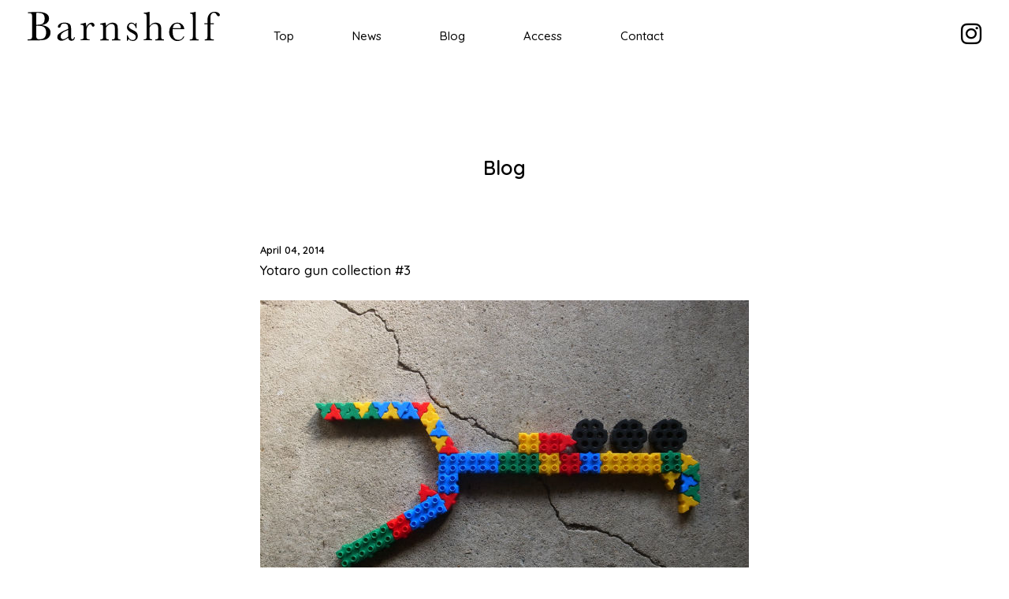

--- FILE ---
content_type: text/html; charset=UTF-8
request_url: https://barnshelf.com/yotaro_gun_collection_3-2/
body_size: 8122
content:
<!DOCTYPE html>
<html lang="ja">
<head>

<!-- META -->
<meta charset="UTF-8" />
<meta name="viewport" content="width=device-width" />
<meta name="description" content="Barnshelf（バーンシェルフ）は、兵庫県三田市にある、かつて牛小屋だった場所を改装した本と雑貨のお店です。古書を中心としたこだわりの本棚と衣食住にまつわるさまざまなアイテムを新旧和洋問わず集めます。 " />
<meta name="keywords" content="Barnshelf,バーンシェルフ,兵庫,三田,古書,古本,雑貨,小前司" />

<!-- FAVICON -->
<link rel="shortcut icon" href="https://barnshelf.com/wp/wp-content/themes/barnshelf_jp/images/common/favicon.ico">
<link rel="icon" href="https://barnshelf.com/wp/wp-content/themes/barnshelf_jp/images/common/favicon.ico"/>

<!-- FONT -->
<link rel ="stylesheet" href="https://cdnjs.cloudflare.com/ajax/libs/font-awesome/6.1.1/css/all.min.css">
<link rel="preconnect" href="https://fonts.googleapis.com">
<link rel="preconnect" href="https://fonts.gstatic.com" crossorigin>
<link href="https://fonts.googleapis.com/css2?family=Libre+Baskerville:ital,wght@0,400;0,700;1,400&family=Noto+Sans+JP:wght@300;400;500;700&family=Noto+Serif+JP:wght@300;400;500;600&family=Quicksand:wght@300;400;500;600;700&display=swap" rel="stylesheet">

<!-- CSS -->
<link rel="stylesheet" href="https://barnshelf.com/wp/wp-content/themes/barnshelf_jp/css/reset.css" type="text/css" />
<link rel="stylesheet" href="https://barnshelf.com/wp/wp-content/themes/barnshelf_jp/slick/slick.css" type="text/css" />
<link rel="stylesheet" href="https://barnshelf.com/wp/wp-content/themes/barnshelf_jp/slick/slick-theme.css" type="text/css" />
<link rel="stylesheet" href="https://barnshelf.com/wp/wp-content/themes/barnshelf_jp/css/style.css?202210" type="text/css" />

<title>
Yotaro gun collection #3 | Barnshelf バーンシェルフ</title>

<link rel="profile" href="https://gmpg.org/xfn/11" />
<link rel="stylesheet" type="text/css" media="all" href="https://barnshelf.com/wp/wp-content/themes/barnshelf_jp/style.css?ver=20190507" />
<link rel="pingback" href="https://barnshelf.com/wp/xmlrpc.php">
<meta name='robots' content='max-image-preview:large' />
<link rel="alternate" type="application/rss+xml" title="Barnshelf バーンシェルフ &raquo; フィード" href="https://barnshelf.com/feed/" />
<link rel="alternate" type="application/rss+xml" title="Barnshelf バーンシェルフ &raquo; コメントフィード" href="https://barnshelf.com/comments/feed/" />
<link rel="alternate" type="application/rss+xml" title="Barnshelf バーンシェルフ &raquo; Yotaro gun collection #3 のコメントのフィード" href="https://barnshelf.com/yotaro_gun_collection_3-2/feed/" />
<script type="text/javascript">
/* <![CDATA[ */
window._wpemojiSettings = {"baseUrl":"https:\/\/s.w.org\/images\/core\/emoji\/14.0.0\/72x72\/","ext":".png","svgUrl":"https:\/\/s.w.org\/images\/core\/emoji\/14.0.0\/svg\/","svgExt":".svg","source":{"concatemoji":"https:\/\/barnshelf.com\/wp\/wp-includes\/js\/wp-emoji-release.min.js?ver=6.4.7"}};
/*! This file is auto-generated */
!function(i,n){var o,s,e;function c(e){try{var t={supportTests:e,timestamp:(new Date).valueOf()};sessionStorage.setItem(o,JSON.stringify(t))}catch(e){}}function p(e,t,n){e.clearRect(0,0,e.canvas.width,e.canvas.height),e.fillText(t,0,0);var t=new Uint32Array(e.getImageData(0,0,e.canvas.width,e.canvas.height).data),r=(e.clearRect(0,0,e.canvas.width,e.canvas.height),e.fillText(n,0,0),new Uint32Array(e.getImageData(0,0,e.canvas.width,e.canvas.height).data));return t.every(function(e,t){return e===r[t]})}function u(e,t,n){switch(t){case"flag":return n(e,"\ud83c\udff3\ufe0f\u200d\u26a7\ufe0f","\ud83c\udff3\ufe0f\u200b\u26a7\ufe0f")?!1:!n(e,"\ud83c\uddfa\ud83c\uddf3","\ud83c\uddfa\u200b\ud83c\uddf3")&&!n(e,"\ud83c\udff4\udb40\udc67\udb40\udc62\udb40\udc65\udb40\udc6e\udb40\udc67\udb40\udc7f","\ud83c\udff4\u200b\udb40\udc67\u200b\udb40\udc62\u200b\udb40\udc65\u200b\udb40\udc6e\u200b\udb40\udc67\u200b\udb40\udc7f");case"emoji":return!n(e,"\ud83e\udef1\ud83c\udffb\u200d\ud83e\udef2\ud83c\udfff","\ud83e\udef1\ud83c\udffb\u200b\ud83e\udef2\ud83c\udfff")}return!1}function f(e,t,n){var r="undefined"!=typeof WorkerGlobalScope&&self instanceof WorkerGlobalScope?new OffscreenCanvas(300,150):i.createElement("canvas"),a=r.getContext("2d",{willReadFrequently:!0}),o=(a.textBaseline="top",a.font="600 32px Arial",{});return e.forEach(function(e){o[e]=t(a,e,n)}),o}function t(e){var t=i.createElement("script");t.src=e,t.defer=!0,i.head.appendChild(t)}"undefined"!=typeof Promise&&(o="wpEmojiSettingsSupports",s=["flag","emoji"],n.supports={everything:!0,everythingExceptFlag:!0},e=new Promise(function(e){i.addEventListener("DOMContentLoaded",e,{once:!0})}),new Promise(function(t){var n=function(){try{var e=JSON.parse(sessionStorage.getItem(o));if("object"==typeof e&&"number"==typeof e.timestamp&&(new Date).valueOf()<e.timestamp+604800&&"object"==typeof e.supportTests)return e.supportTests}catch(e){}return null}();if(!n){if("undefined"!=typeof Worker&&"undefined"!=typeof OffscreenCanvas&&"undefined"!=typeof URL&&URL.createObjectURL&&"undefined"!=typeof Blob)try{var e="postMessage("+f.toString()+"("+[JSON.stringify(s),u.toString(),p.toString()].join(",")+"));",r=new Blob([e],{type:"text/javascript"}),a=new Worker(URL.createObjectURL(r),{name:"wpTestEmojiSupports"});return void(a.onmessage=function(e){c(n=e.data),a.terminate(),t(n)})}catch(e){}c(n=f(s,u,p))}t(n)}).then(function(e){for(var t in e)n.supports[t]=e[t],n.supports.everything=n.supports.everything&&n.supports[t],"flag"!==t&&(n.supports.everythingExceptFlag=n.supports.everythingExceptFlag&&n.supports[t]);n.supports.everythingExceptFlag=n.supports.everythingExceptFlag&&!n.supports.flag,n.DOMReady=!1,n.readyCallback=function(){n.DOMReady=!0}}).then(function(){return e}).then(function(){var e;n.supports.everything||(n.readyCallback(),(e=n.source||{}).concatemoji?t(e.concatemoji):e.wpemoji&&e.twemoji&&(t(e.twemoji),t(e.wpemoji)))}))}((window,document),window._wpemojiSettings);
/* ]]> */
</script>
<link rel='stylesheet' id='sbi_styles-css' href='https://barnshelf.com/wp/wp-content/plugins/instagram-feed/css/sbi-styles.min.css?ver=6.6.1' type='text/css' media='all' />
<style id='wp-emoji-styles-inline-css' type='text/css'>

	img.wp-smiley, img.emoji {
		display: inline !important;
		border: none !important;
		box-shadow: none !important;
		height: 1em !important;
		width: 1em !important;
		margin: 0 0.07em !important;
		vertical-align: -0.1em !important;
		background: none !important;
		padding: 0 !important;
	}
</style>
<link rel='stylesheet' id='wp-block-library-css' href='https://barnshelf.com/wp/wp-includes/css/dist/block-library/style.min.css?ver=6.4.7' type='text/css' media='all' />
<style id='wp-block-library-theme-inline-css' type='text/css'>
.wp-block-audio figcaption{color:#555;font-size:13px;text-align:center}.is-dark-theme .wp-block-audio figcaption{color:hsla(0,0%,100%,.65)}.wp-block-audio{margin:0 0 1em}.wp-block-code{border:1px solid #ccc;border-radius:4px;font-family:Menlo,Consolas,monaco,monospace;padding:.8em 1em}.wp-block-embed figcaption{color:#555;font-size:13px;text-align:center}.is-dark-theme .wp-block-embed figcaption{color:hsla(0,0%,100%,.65)}.wp-block-embed{margin:0 0 1em}.blocks-gallery-caption{color:#555;font-size:13px;text-align:center}.is-dark-theme .blocks-gallery-caption{color:hsla(0,0%,100%,.65)}.wp-block-image figcaption{color:#555;font-size:13px;text-align:center}.is-dark-theme .wp-block-image figcaption{color:hsla(0,0%,100%,.65)}.wp-block-image{margin:0 0 1em}.wp-block-pullquote{border-bottom:4px solid;border-top:4px solid;color:currentColor;margin-bottom:1.75em}.wp-block-pullquote cite,.wp-block-pullquote footer,.wp-block-pullquote__citation{color:currentColor;font-size:.8125em;font-style:normal;text-transform:uppercase}.wp-block-quote{border-left:.25em solid;margin:0 0 1.75em;padding-left:1em}.wp-block-quote cite,.wp-block-quote footer{color:currentColor;font-size:.8125em;font-style:normal;position:relative}.wp-block-quote.has-text-align-right{border-left:none;border-right:.25em solid;padding-left:0;padding-right:1em}.wp-block-quote.has-text-align-center{border:none;padding-left:0}.wp-block-quote.is-large,.wp-block-quote.is-style-large,.wp-block-quote.is-style-plain{border:none}.wp-block-search .wp-block-search__label{font-weight:700}.wp-block-search__button{border:1px solid #ccc;padding:.375em .625em}:where(.wp-block-group.has-background){padding:1.25em 2.375em}.wp-block-separator.has-css-opacity{opacity:.4}.wp-block-separator{border:none;border-bottom:2px solid;margin-left:auto;margin-right:auto}.wp-block-separator.has-alpha-channel-opacity{opacity:1}.wp-block-separator:not(.is-style-wide):not(.is-style-dots){width:100px}.wp-block-separator.has-background:not(.is-style-dots){border-bottom:none;height:1px}.wp-block-separator.has-background:not(.is-style-wide):not(.is-style-dots){height:2px}.wp-block-table{margin:0 0 1em}.wp-block-table td,.wp-block-table th{word-break:normal}.wp-block-table figcaption{color:#555;font-size:13px;text-align:center}.is-dark-theme .wp-block-table figcaption{color:hsla(0,0%,100%,.65)}.wp-block-video figcaption{color:#555;font-size:13px;text-align:center}.is-dark-theme .wp-block-video figcaption{color:hsla(0,0%,100%,.65)}.wp-block-video{margin:0 0 1em}.wp-block-template-part.has-background{margin-bottom:0;margin-top:0;padding:1.25em 2.375em}
</style>
<style id='classic-theme-styles-inline-css' type='text/css'>
/*! This file is auto-generated */
.wp-block-button__link{color:#fff;background-color:#32373c;border-radius:9999px;box-shadow:none;text-decoration:none;padding:calc(.667em + 2px) calc(1.333em + 2px);font-size:1.125em}.wp-block-file__button{background:#32373c;color:#fff;text-decoration:none}
</style>
<style id='global-styles-inline-css' type='text/css'>
body{--wp--preset--color--black: #000;--wp--preset--color--cyan-bluish-gray: #abb8c3;--wp--preset--color--white: #fff;--wp--preset--color--pale-pink: #f78da7;--wp--preset--color--vivid-red: #cf2e2e;--wp--preset--color--luminous-vivid-orange: #ff6900;--wp--preset--color--luminous-vivid-amber: #fcb900;--wp--preset--color--light-green-cyan: #7bdcb5;--wp--preset--color--vivid-green-cyan: #00d084;--wp--preset--color--pale-cyan-blue: #8ed1fc;--wp--preset--color--vivid-cyan-blue: #0693e3;--wp--preset--color--vivid-purple: #9b51e0;--wp--preset--color--blue: #0066cc;--wp--preset--color--medium-gray: #666;--wp--preset--color--light-gray: #f1f1f1;--wp--preset--gradient--vivid-cyan-blue-to-vivid-purple: linear-gradient(135deg,rgba(6,147,227,1) 0%,rgb(155,81,224) 100%);--wp--preset--gradient--light-green-cyan-to-vivid-green-cyan: linear-gradient(135deg,rgb(122,220,180) 0%,rgb(0,208,130) 100%);--wp--preset--gradient--luminous-vivid-amber-to-luminous-vivid-orange: linear-gradient(135deg,rgba(252,185,0,1) 0%,rgba(255,105,0,1) 100%);--wp--preset--gradient--luminous-vivid-orange-to-vivid-red: linear-gradient(135deg,rgba(255,105,0,1) 0%,rgb(207,46,46) 100%);--wp--preset--gradient--very-light-gray-to-cyan-bluish-gray: linear-gradient(135deg,rgb(238,238,238) 0%,rgb(169,184,195) 100%);--wp--preset--gradient--cool-to-warm-spectrum: linear-gradient(135deg,rgb(74,234,220) 0%,rgb(151,120,209) 20%,rgb(207,42,186) 40%,rgb(238,44,130) 60%,rgb(251,105,98) 80%,rgb(254,248,76) 100%);--wp--preset--gradient--blush-light-purple: linear-gradient(135deg,rgb(255,206,236) 0%,rgb(152,150,240) 100%);--wp--preset--gradient--blush-bordeaux: linear-gradient(135deg,rgb(254,205,165) 0%,rgb(254,45,45) 50%,rgb(107,0,62) 100%);--wp--preset--gradient--luminous-dusk: linear-gradient(135deg,rgb(255,203,112) 0%,rgb(199,81,192) 50%,rgb(65,88,208) 100%);--wp--preset--gradient--pale-ocean: linear-gradient(135deg,rgb(255,245,203) 0%,rgb(182,227,212) 50%,rgb(51,167,181) 100%);--wp--preset--gradient--electric-grass: linear-gradient(135deg,rgb(202,248,128) 0%,rgb(113,206,126) 100%);--wp--preset--gradient--midnight: linear-gradient(135deg,rgb(2,3,129) 0%,rgb(40,116,252) 100%);--wp--preset--font-size--small: 13px;--wp--preset--font-size--medium: 20px;--wp--preset--font-size--large: 36px;--wp--preset--font-size--x-large: 42px;--wp--preset--spacing--20: 0.44rem;--wp--preset--spacing--30: 0.67rem;--wp--preset--spacing--40: 1rem;--wp--preset--spacing--50: 1.5rem;--wp--preset--spacing--60: 2.25rem;--wp--preset--spacing--70: 3.38rem;--wp--preset--spacing--80: 5.06rem;--wp--preset--shadow--natural: 6px 6px 9px rgba(0, 0, 0, 0.2);--wp--preset--shadow--deep: 12px 12px 50px rgba(0, 0, 0, 0.4);--wp--preset--shadow--sharp: 6px 6px 0px rgba(0, 0, 0, 0.2);--wp--preset--shadow--outlined: 6px 6px 0px -3px rgba(255, 255, 255, 1), 6px 6px rgba(0, 0, 0, 1);--wp--preset--shadow--crisp: 6px 6px 0px rgba(0, 0, 0, 1);}:where(.is-layout-flex){gap: 0.5em;}:where(.is-layout-grid){gap: 0.5em;}body .is-layout-flow > .alignleft{float: left;margin-inline-start: 0;margin-inline-end: 2em;}body .is-layout-flow > .alignright{float: right;margin-inline-start: 2em;margin-inline-end: 0;}body .is-layout-flow > .aligncenter{margin-left: auto !important;margin-right: auto !important;}body .is-layout-constrained > .alignleft{float: left;margin-inline-start: 0;margin-inline-end: 2em;}body .is-layout-constrained > .alignright{float: right;margin-inline-start: 2em;margin-inline-end: 0;}body .is-layout-constrained > .aligncenter{margin-left: auto !important;margin-right: auto !important;}body .is-layout-constrained > :where(:not(.alignleft):not(.alignright):not(.alignfull)){max-width: var(--wp--style--global--content-size);margin-left: auto !important;margin-right: auto !important;}body .is-layout-constrained > .alignwide{max-width: var(--wp--style--global--wide-size);}body .is-layout-flex{display: flex;}body .is-layout-flex{flex-wrap: wrap;align-items: center;}body .is-layout-flex > *{margin: 0;}body .is-layout-grid{display: grid;}body .is-layout-grid > *{margin: 0;}:where(.wp-block-columns.is-layout-flex){gap: 2em;}:where(.wp-block-columns.is-layout-grid){gap: 2em;}:where(.wp-block-post-template.is-layout-flex){gap: 1.25em;}:where(.wp-block-post-template.is-layout-grid){gap: 1.25em;}.has-black-color{color: var(--wp--preset--color--black) !important;}.has-cyan-bluish-gray-color{color: var(--wp--preset--color--cyan-bluish-gray) !important;}.has-white-color{color: var(--wp--preset--color--white) !important;}.has-pale-pink-color{color: var(--wp--preset--color--pale-pink) !important;}.has-vivid-red-color{color: var(--wp--preset--color--vivid-red) !important;}.has-luminous-vivid-orange-color{color: var(--wp--preset--color--luminous-vivid-orange) !important;}.has-luminous-vivid-amber-color{color: var(--wp--preset--color--luminous-vivid-amber) !important;}.has-light-green-cyan-color{color: var(--wp--preset--color--light-green-cyan) !important;}.has-vivid-green-cyan-color{color: var(--wp--preset--color--vivid-green-cyan) !important;}.has-pale-cyan-blue-color{color: var(--wp--preset--color--pale-cyan-blue) !important;}.has-vivid-cyan-blue-color{color: var(--wp--preset--color--vivid-cyan-blue) !important;}.has-vivid-purple-color{color: var(--wp--preset--color--vivid-purple) !important;}.has-black-background-color{background-color: var(--wp--preset--color--black) !important;}.has-cyan-bluish-gray-background-color{background-color: var(--wp--preset--color--cyan-bluish-gray) !important;}.has-white-background-color{background-color: var(--wp--preset--color--white) !important;}.has-pale-pink-background-color{background-color: var(--wp--preset--color--pale-pink) !important;}.has-vivid-red-background-color{background-color: var(--wp--preset--color--vivid-red) !important;}.has-luminous-vivid-orange-background-color{background-color: var(--wp--preset--color--luminous-vivid-orange) !important;}.has-luminous-vivid-amber-background-color{background-color: var(--wp--preset--color--luminous-vivid-amber) !important;}.has-light-green-cyan-background-color{background-color: var(--wp--preset--color--light-green-cyan) !important;}.has-vivid-green-cyan-background-color{background-color: var(--wp--preset--color--vivid-green-cyan) !important;}.has-pale-cyan-blue-background-color{background-color: var(--wp--preset--color--pale-cyan-blue) !important;}.has-vivid-cyan-blue-background-color{background-color: var(--wp--preset--color--vivid-cyan-blue) !important;}.has-vivid-purple-background-color{background-color: var(--wp--preset--color--vivid-purple) !important;}.has-black-border-color{border-color: var(--wp--preset--color--black) !important;}.has-cyan-bluish-gray-border-color{border-color: var(--wp--preset--color--cyan-bluish-gray) !important;}.has-white-border-color{border-color: var(--wp--preset--color--white) !important;}.has-pale-pink-border-color{border-color: var(--wp--preset--color--pale-pink) !important;}.has-vivid-red-border-color{border-color: var(--wp--preset--color--vivid-red) !important;}.has-luminous-vivid-orange-border-color{border-color: var(--wp--preset--color--luminous-vivid-orange) !important;}.has-luminous-vivid-amber-border-color{border-color: var(--wp--preset--color--luminous-vivid-amber) !important;}.has-light-green-cyan-border-color{border-color: var(--wp--preset--color--light-green-cyan) !important;}.has-vivid-green-cyan-border-color{border-color: var(--wp--preset--color--vivid-green-cyan) !important;}.has-pale-cyan-blue-border-color{border-color: var(--wp--preset--color--pale-cyan-blue) !important;}.has-vivid-cyan-blue-border-color{border-color: var(--wp--preset--color--vivid-cyan-blue) !important;}.has-vivid-purple-border-color{border-color: var(--wp--preset--color--vivid-purple) !important;}.has-vivid-cyan-blue-to-vivid-purple-gradient-background{background: var(--wp--preset--gradient--vivid-cyan-blue-to-vivid-purple) !important;}.has-light-green-cyan-to-vivid-green-cyan-gradient-background{background: var(--wp--preset--gradient--light-green-cyan-to-vivid-green-cyan) !important;}.has-luminous-vivid-amber-to-luminous-vivid-orange-gradient-background{background: var(--wp--preset--gradient--luminous-vivid-amber-to-luminous-vivid-orange) !important;}.has-luminous-vivid-orange-to-vivid-red-gradient-background{background: var(--wp--preset--gradient--luminous-vivid-orange-to-vivid-red) !important;}.has-very-light-gray-to-cyan-bluish-gray-gradient-background{background: var(--wp--preset--gradient--very-light-gray-to-cyan-bluish-gray) !important;}.has-cool-to-warm-spectrum-gradient-background{background: var(--wp--preset--gradient--cool-to-warm-spectrum) !important;}.has-blush-light-purple-gradient-background{background: var(--wp--preset--gradient--blush-light-purple) !important;}.has-blush-bordeaux-gradient-background{background: var(--wp--preset--gradient--blush-bordeaux) !important;}.has-luminous-dusk-gradient-background{background: var(--wp--preset--gradient--luminous-dusk) !important;}.has-pale-ocean-gradient-background{background: var(--wp--preset--gradient--pale-ocean) !important;}.has-electric-grass-gradient-background{background: var(--wp--preset--gradient--electric-grass) !important;}.has-midnight-gradient-background{background: var(--wp--preset--gradient--midnight) !important;}.has-small-font-size{font-size: var(--wp--preset--font-size--small) !important;}.has-medium-font-size{font-size: var(--wp--preset--font-size--medium) !important;}.has-large-font-size{font-size: var(--wp--preset--font-size--large) !important;}.has-x-large-font-size{font-size: var(--wp--preset--font-size--x-large) !important;}
.wp-block-navigation a:where(:not(.wp-element-button)){color: inherit;}
:where(.wp-block-post-template.is-layout-flex){gap: 1.25em;}:where(.wp-block-post-template.is-layout-grid){gap: 1.25em;}
:where(.wp-block-columns.is-layout-flex){gap: 2em;}:where(.wp-block-columns.is-layout-grid){gap: 2em;}
.wp-block-pullquote{font-size: 1.5em;line-height: 1.6;}
</style>
<link rel='stylesheet' id='twentyten-block-style-css' href='https://barnshelf.com/wp/wp-content/themes/barnshelf_jp/blocks.css?ver=20181218' type='text/css' media='all' />
<link rel="https://api.w.org/" href="https://barnshelf.com/wp-json/" /><link rel="alternate" type="application/json" href="https://barnshelf.com/wp-json/wp/v2/posts/973" /><link rel="EditURI" type="application/rsd+xml" title="RSD" href="https://barnshelf.com/wp/xmlrpc.php?rsd" />
<meta name="generator" content="WordPress 6.4.7" />
<link rel="canonical" href="https://barnshelf.com/yotaro_gun_collection_3-2/" />
<link rel='shortlink' href='https://barnshelf.com/?p=973' />
<link rel="alternate" type="application/json+oembed" href="https://barnshelf.com/wp-json/oembed/1.0/embed?url=https%3A%2F%2Fbarnshelf.com%2Fyotaro_gun_collection_3-2%2F" />
<link rel="alternate" type="text/xml+oembed" href="https://barnshelf.com/wp-json/oembed/1.0/embed?url=https%3A%2F%2Fbarnshelf.com%2Fyotaro_gun_collection_3-2%2F&#038;format=xml" />
</head>

<body class="post-template-default single single-post postid-973 single-format-standard">

	<header>
			
		<h1 class="logo">
			<a href="https://barnshelf.com">Barnshelf バーンシェルフ</a>
		</h1>
		
		<div class="sm_menu_bt">
			<a class="menu-trigger">
				<span></span>
				<span></span>
				<span></span>
			</a>
		</div>
		
		<nav>
			<div class="nav_inner">
				<ul>
					<li><a href="https://barnshelf.com">Top</a></li>
					<li><a href="https://barnshelf.com/news">News</a></li>
					<li><a href="https://barnshelf.com/blog">Blog</a></li>
					<li><a href="https://barnshelf.com/#index_access">Access</a></li>
					<li>
						<script type="text/javascript">
						<!--
						function converter(M){
						var str="", str_as="";
						for(var i=0;i<M.length;i++){
						str_as = M.charCodeAt(i);
						str += String.fromCharCode(str_as + 1);
						}
						return str;
						}
						function mail_to(k_1,k_2)
						{eval(String.fromCharCode(108,111,99,97,116,105,111,110,46,104,114,101,102,32,
						61,32,39,109,97,105,108,116,111,58) 
						+ escape(k_1) + 
						converter(String.fromCharCode(104,109,101,110,63,97,96,113,109,114,103,100,107,101,45,98,110,108,
						62,114,116,97,105,100,98,115,60)) 
						+ escape(k_2) + "'");} 
						document.write('<a href=JavaScript:mail_to("","")>Contact<\/a>');
						//-->
						</script>
						<noscript>（画像などを設置）</noscript>
					</li>
					
				</ul>
			</div>
		</nav>
		
		<div class="header_sns">
			<ul>
				<li>
					<a href="https://www.instagram.com/barnshelf/" target="_blank"><i class="fab fa-instagram"></i></a>
				</li>
			</ul>
		</div>
		
	</header>
	<main>	
	
		<div class="ttl001 ttl_page">Blog</div>
		
		<div class="blog_wrap">
			
			
<article>
				
	<div class="blog_day">April 04, 2014</div>
	
	<h2 class="blog_ttl">Yotaro gun collection #3</h2>
	
	<div class="blog_body">
		<p><img fetchpriority="high" decoding="async" alt="bs10102.jpg" src="https://barnshelf.com/blog_img/bs10102.jpg" width="620" height="465" class="mt-image-none" /></p>
<div></div>
<div>久々に人気シリーズ。</div>
<div>お待たせしました。</div>
<div>って、誰も待って</div>
<div>ないって。</div>
<div></div>
<div>最近はiPhone、DSの</div>
<div>ゲームにはまってしまい、</div>
<div>ブロックがおざなりに</div>
<div>なっている。現代っ子。</div>
<div></div>
<div>武器職人さん、新作を</div>
<div>お願いしますと言って</div>
<div>製造してくれたのが</div>
<div>これ。先がふたつに</div>
<div>割れている近未来感</div>
<div>溢れる作品。よく見る</div>
<div>と先っちょの下の方は、</div>
<div>小さいピストルをくっ</div>
<div>つけただけ。陽ちゃん</div>
<div>でいうところの、ふっ</div>
<div>つけるだ。（言い間違い）</div>
<div>ちょっと手抜き職人だが、</div>
<div>二股発想は良しにして</div>
<div>おこう。</div>
<div></div>
<div></div>
	</div>
	
</article>

<div class="pagenavi">
	<ul>
		<li class="prev"><a href="https://barnshelf.com/vintage_camp_7_mountaineering_boots-2/" rel="next">Back</a></li>
		<li class="next"><a href="https://barnshelf.com/horsetail/" rel="prev">Next</a></li>
	</ul>
</div>
			
			


	
			<div class="archive_wrap">
	<div class="archive_ttl"><span>Archive<i class="fas fa-chevron-down"></i></span></div>
	<ul class="archive_list">
			<li><a href='https://barnshelf.com/2026/01/'>2026.01</a></li>
	<li><a href='https://barnshelf.com/2025/12/'>2025.12</a></li>
	<li><a href='https://barnshelf.com/2025/11/'>2025.11</a></li>
	<li><a href='https://barnshelf.com/2025/10/'>2025.10</a></li>
	<li><a href='https://barnshelf.com/2025/09/'>2025.09</a></li>
	<li><a href='https://barnshelf.com/2025/08/'>2025.08</a></li>
	<li><a href='https://barnshelf.com/2025/07/'>2025.07</a></li>
	<li><a href='https://barnshelf.com/2025/06/'>2025.06</a></li>
	<li><a href='https://barnshelf.com/2025/05/'>2025.05</a></li>
	<li><a href='https://barnshelf.com/2025/04/'>2025.04</a></li>
	<li><a href='https://barnshelf.com/2025/03/'>2025.03</a></li>
	<li><a href='https://barnshelf.com/2025/02/'>2025.02</a></li>
	<li><a href='https://barnshelf.com/2025/01/'>2025.01</a></li>
	<li><a href='https://barnshelf.com/2024/12/'>2024.12</a></li>
	<li><a href='https://barnshelf.com/2024/11/'>2024.11</a></li>
	<li><a href='https://barnshelf.com/2024/10/'>2024.10</a></li>
	<li><a href='https://barnshelf.com/2024/09/'>2024.09</a></li>
	<li><a href='https://barnshelf.com/2024/08/'>2024.08</a></li>
	<li><a href='https://barnshelf.com/2024/07/'>2024.07</a></li>
	<li><a href='https://barnshelf.com/2024/06/'>2024.06</a></li>
	<li><a href='https://barnshelf.com/2024/05/'>2024.05</a></li>
	<li><a href='https://barnshelf.com/2024/04/'>2024.04</a></li>
	<li><a href='https://barnshelf.com/2024/03/'>2024.03</a></li>
	<li><a href='https://barnshelf.com/2024/02/'>2024.02</a></li>
	<li><a href='https://barnshelf.com/2024/01/'>2024.01</a></li>
	<li><a href='https://barnshelf.com/2023/12/'>2023.12</a></li>
	<li><a href='https://barnshelf.com/2023/11/'>2023.11</a></li>
	<li><a href='https://barnshelf.com/2023/10/'>2023.10</a></li>
	<li><a href='https://barnshelf.com/2023/09/'>2023.09</a></li>
	<li><a href='https://barnshelf.com/2023/08/'>2023.08</a></li>
	<li><a href='https://barnshelf.com/2023/07/'>2023.07</a></li>
	<li><a href='https://barnshelf.com/2023/06/'>2023.06</a></li>
	<li><a href='https://barnshelf.com/2023/05/'>2023.05</a></li>
	<li><a href='https://barnshelf.com/2023/04/'>2023.04</a></li>
	<li><a href='https://barnshelf.com/2023/03/'>2023.03</a></li>
	<li><a href='https://barnshelf.com/2023/02/'>2023.02</a></li>
	<li><a href='https://barnshelf.com/2023/01/'>2023.01</a></li>
	<li><a href='https://barnshelf.com/2022/12/'>2022.12</a></li>
	<li><a href='https://barnshelf.com/2022/11/'>2022.11</a></li>
	<li><a href='https://barnshelf.com/2022/10/'>2022.10</a></li>
	<li><a href='https://barnshelf.com/2022/09/'>2022.09</a></li>
	<li><a href='https://barnshelf.com/2022/08/'>2022.08</a></li>
	<li><a href='https://barnshelf.com/2022/07/'>2022.07</a></li>
	<li><a href='https://barnshelf.com/2022/06/'>2022.06</a></li>
	<li><a href='https://barnshelf.com/2022/05/'>2022.05</a></li>
	<li><a href='https://barnshelf.com/2022/04/'>2022.04</a></li>
	<li><a href='https://barnshelf.com/2022/03/'>2022.03</a></li>
	<li><a href='https://barnshelf.com/2022/02/'>2022.02</a></li>
	<li><a href='https://barnshelf.com/2022/01/'>2022.01</a></li>
	<li><a href='https://barnshelf.com/2021/12/'>2021.12</a></li>
	<li><a href='https://barnshelf.com/2021/11/'>2021.11</a></li>
	<li><a href='https://barnshelf.com/2021/10/'>2021.10</a></li>
	<li><a href='https://barnshelf.com/2021/09/'>2021.09</a></li>
	<li><a href='https://barnshelf.com/2021/08/'>2021.08</a></li>
	<li><a href='https://barnshelf.com/2021/07/'>2021.07</a></li>
	<li><a href='https://barnshelf.com/2021/06/'>2021.06</a></li>
	<li><a href='https://barnshelf.com/2021/05/'>2021.05</a></li>
	<li><a href='https://barnshelf.com/2021/04/'>2021.04</a></li>
	<li><a href='https://barnshelf.com/2021/03/'>2021.03</a></li>
	<li><a href='https://barnshelf.com/2021/02/'>2021.02</a></li>
	<li><a href='https://barnshelf.com/2021/01/'>2021.01</a></li>
	<li><a href='https://barnshelf.com/2020/12/'>2020.12</a></li>
	<li><a href='https://barnshelf.com/2020/11/'>2020.11</a></li>
	<li><a href='https://barnshelf.com/2020/10/'>2020.10</a></li>
	<li><a href='https://barnshelf.com/2020/09/'>2020.09</a></li>
	<li><a href='https://barnshelf.com/2020/08/'>2020.08</a></li>
	<li><a href='https://barnshelf.com/2020/07/'>2020.07</a></li>
	<li><a href='https://barnshelf.com/2020/06/'>2020.06</a></li>
	<li><a href='https://barnshelf.com/2020/05/'>2020.05</a></li>
	<li><a href='https://barnshelf.com/2020/04/'>2020.04</a></li>
	<li><a href='https://barnshelf.com/2020/03/'>2020.03</a></li>
	<li><a href='https://barnshelf.com/2020/02/'>2020.02</a></li>
	<li><a href='https://barnshelf.com/2020/01/'>2020.01</a></li>
	<li><a href='https://barnshelf.com/2019/12/'>2019.12</a></li>
	<li><a href='https://barnshelf.com/2019/11/'>2019.11</a></li>
	<li><a href='https://barnshelf.com/2019/10/'>2019.10</a></li>
	<li><a href='https://barnshelf.com/2019/09/'>2019.09</a></li>
	<li><a href='https://barnshelf.com/2019/08/'>2019.08</a></li>
	<li><a href='https://barnshelf.com/2019/07/'>2019.07</a></li>
	<li><a href='https://barnshelf.com/2019/06/'>2019.06</a></li>
	<li><a href='https://barnshelf.com/2019/05/'>2019.05</a></li>
	<li><a href='https://barnshelf.com/2019/04/'>2019.04</a></li>
	<li><a href='https://barnshelf.com/2019/03/'>2019.03</a></li>
	<li><a href='https://barnshelf.com/2019/02/'>2019.02</a></li>
	<li><a href='https://barnshelf.com/2019/01/'>2019.01</a></li>
	<li><a href='https://barnshelf.com/2018/12/'>2018.12</a></li>
	<li><a href='https://barnshelf.com/2018/11/'>2018.11</a></li>
	<li><a href='https://barnshelf.com/2018/10/'>2018.10</a></li>
	<li><a href='https://barnshelf.com/2018/09/'>2018.09</a></li>
	<li><a href='https://barnshelf.com/2018/08/'>2018.08</a></li>
	<li><a href='https://barnshelf.com/2018/07/'>2018.07</a></li>
	<li><a href='https://barnshelf.com/2018/06/'>2018.06</a></li>
	<li><a href='https://barnshelf.com/2018/05/'>2018.05</a></li>
	<li><a href='https://barnshelf.com/2018/04/'>2018.04</a></li>
	<li><a href='https://barnshelf.com/2018/03/'>2018.03</a></li>
	<li><a href='https://barnshelf.com/2018/02/'>2018.02</a></li>
	<li><a href='https://barnshelf.com/2018/01/'>2018.01</a></li>
	<li><a href='https://barnshelf.com/2017/12/'>2017.12</a></li>
	<li><a href='https://barnshelf.com/2017/11/'>2017.11</a></li>
	<li><a href='https://barnshelf.com/2017/10/'>2017.10</a></li>
	<li><a href='https://barnshelf.com/2017/09/'>2017.09</a></li>
	<li><a href='https://barnshelf.com/2017/08/'>2017.08</a></li>
	<li><a href='https://barnshelf.com/2017/07/'>2017.07</a></li>
	<li><a href='https://barnshelf.com/2017/06/'>2017.06</a></li>
	<li><a href='https://barnshelf.com/2017/05/'>2017.05</a></li>
	<li><a href='https://barnshelf.com/2017/04/'>2017.04</a></li>
	<li><a href='https://barnshelf.com/2017/03/'>2017.03</a></li>
	<li><a href='https://barnshelf.com/2017/02/'>2017.02</a></li>
	<li><a href='https://barnshelf.com/2017/01/'>2017.01</a></li>
	<li><a href='https://barnshelf.com/2016/12/'>2016.12</a></li>
	<li><a href='https://barnshelf.com/2016/11/'>2016.11</a></li>
	<li><a href='https://barnshelf.com/2016/10/'>2016.10</a></li>
	<li><a href='https://barnshelf.com/2016/09/'>2016.09</a></li>
	<li><a href='https://barnshelf.com/2016/08/'>2016.08</a></li>
	<li><a href='https://barnshelf.com/2016/07/'>2016.07</a></li>
	<li><a href='https://barnshelf.com/2016/06/'>2016.06</a></li>
	<li><a href='https://barnshelf.com/2016/05/'>2016.05</a></li>
	<li><a href='https://barnshelf.com/2016/04/'>2016.04</a></li>
	<li><a href='https://barnshelf.com/2016/03/'>2016.03</a></li>
	<li><a href='https://barnshelf.com/2016/02/'>2016.02</a></li>
	<li><a href='https://barnshelf.com/2016/01/'>2016.01</a></li>
	<li><a href='https://barnshelf.com/2015/12/'>2015.12</a></li>
	<li><a href='https://barnshelf.com/2015/11/'>2015.11</a></li>
	<li><a href='https://barnshelf.com/2015/10/'>2015.10</a></li>
	<li><a href='https://barnshelf.com/2015/09/'>2015.09</a></li>
	<li><a href='https://barnshelf.com/2015/08/'>2015.08</a></li>
	<li><a href='https://barnshelf.com/2015/07/'>2015.07</a></li>
	<li><a href='https://barnshelf.com/2015/06/'>2015.06</a></li>
	<li><a href='https://barnshelf.com/2015/05/'>2015.05</a></li>
	<li><a href='https://barnshelf.com/2015/04/'>2015.04</a></li>
	<li><a href='https://barnshelf.com/2015/03/'>2015.03</a></li>
	<li><a href='https://barnshelf.com/2015/02/'>2015.02</a></li>
	<li><a href='https://barnshelf.com/2015/01/'>2015.01</a></li>
	<li><a href='https://barnshelf.com/2014/12/'>2014.12</a></li>
	<li><a href='https://barnshelf.com/2014/11/'>2014.11</a></li>
	<li><a href='https://barnshelf.com/2014/10/'>2014.10</a></li>
	<li><a href='https://barnshelf.com/2014/09/'>2014.09</a></li>
	<li><a href='https://barnshelf.com/2014/08/'>2014.08</a></li>
	<li><a href='https://barnshelf.com/2014/07/'>2014.07</a></li>
	<li><a href='https://barnshelf.com/2014/06/'>2014.06</a></li>
	<li><a href='https://barnshelf.com/2014/05/'>2014.05</a></li>
	<li><a href='https://barnshelf.com/2014/04/'>2014.04</a></li>
	<li><a href='https://barnshelf.com/2014/03/'>2014.03</a></li>
	<li><a href='https://barnshelf.com/2014/02/'>2014.02</a></li>
	<li><a href='https://barnshelf.com/2014/01/'>2014.01</a></li>
	<li><a href='https://barnshelf.com/2013/12/'>2013.12</a></li>
	<li><a href='https://barnshelf.com/2013/11/'>2013.11</a></li>
	<li><a href='https://barnshelf.com/2013/10/'>2013.10</a></li>
	<li><a href='https://barnshelf.com/2013/09/'>2013.09</a></li>
	<li><a href='https://barnshelf.com/2013/08/'>2013.08</a></li>
	<li><a href='https://barnshelf.com/2013/07/'>2013.07</a></li>
	<li><a href='https://barnshelf.com/2013/06/'>2013.06</a></li>
	<li><a href='https://barnshelf.com/2013/05/'>2013.05</a></li>
	<li><a href='https://barnshelf.com/2013/04/'>2013.04</a></li>
	<li><a href='https://barnshelf.com/2013/03/'>2013.03</a></li>
	<li><a href='https://barnshelf.com/2013/02/'>2013.02</a></li>
	<li><a href='https://barnshelf.com/2013/01/'>2013.01</a></li>
	<li><a href='https://barnshelf.com/2012/12/'>2012.12</a></li>
	<li><a href='https://barnshelf.com/2012/11/'>2012.11</a></li>
	<li><a href='https://barnshelf.com/2012/10/'>2012.10</a></li>
	<li><a href='https://barnshelf.com/2012/09/'>2012.09</a></li>
	<li><a href='https://barnshelf.com/2012/08/'>2012.08</a></li>
	<li><a href='https://barnshelf.com/2012/07/'>2012.07</a></li>
	<li><a href='https://barnshelf.com/2012/06/'>2012.06</a></li>
	<li><a href='https://barnshelf.com/2012/05/'>2012.05</a></li>
	<li><a href='https://barnshelf.com/2012/04/'>2012.04</a></li>
	<li><a href='https://barnshelf.com/2012/03/'>2012.03</a></li>
	</ul>
</div>			
		</div>
	</main>
	
<footer>	
	<p><small>Barnshelf&copy;ALL Rights Reserved.</small></p>
</footer>
	
<div class="overray"></div>

<!-- Instagram Feed JS -->
<script type="text/javascript">
var sbiajaxurl = "https://barnshelf.com/wp/wp-admin/admin-ajax.php";
</script>
<script type="text/javascript" src="https://barnshelf.com/wp/wp-includes/js/comment-reply.min.js?ver=6.4.7" id="comment-reply-js" async="async" data-wp-strategy="async"></script>

</body>

<!--JS -->
<script src="https://cdn.jsdelivr.net/npm/jquery@3/dist/jquery.min.js"></script>
<script src="https://barnshelf.com/wp/wp-content/themes/barnshelf_jp/slick/slick.min.js"></script>
<script src="https://barnshelf.com/wp/wp-content/themes/barnshelf_jp/js/barnshelf.js"></script>

<!-- Global site tag (gtag.js) - Google Analytics -->
<script async src="https://www.googletagmanager.com/gtag/js?id=G-W7NQQ390CR"></script>
<script>
  window.dataLayer = window.dataLayer || [];
  function gtag(){dataLayer.push(arguments);}
  gtag('js', new Date());

  gtag('config', 'G-W7NQQ390CR');
</script>

</html>

--- FILE ---
content_type: image/svg+xml
request_url: https://barnshelf.com/wp/wp-content/themes/barnshelf_jp/images/common/logo.svg
body_size: 2251
content:
<svg xmlns="http://www.w3.org/2000/svg" viewBox="0 0 243.35 36.41"><g id="レイヤー_2" data-name="レイヤー 2"><g id="レイヤー_2-2" data-name="レイヤー 2"><path d="M17.2,16.65q6,.45,8.86,3A8.06,8.06,0,0,1,29,26a8.7,8.7,0,0,1-2,5.71,9.07,9.07,0,0,1-5,3.14,36.68,36.68,0,0,1-8.21.73H0V34.37H1.34a6.08,6.08,0,0,0,3.12-.57A2.61,2.61,0,0,0,5.56,32a40.44,40.44,0,0,0,.23-5.59V9.36a38,38,0,0,0-.24-5.51,2.43,2.43,0,0,0-1-1.7A8.14,8.14,0,0,0,1,1.68H.36V.49L6.13.34,12.71.13Q27.1.13,27.1,8.39a6.76,6.76,0,0,1-2.47,5.47C23,15.24,20.51,16.17,17.2,16.65Zm-6.34-.49,1.09,0q5.58,0,7.62-1.76t2.05-5.69a9.19,9.19,0,0,0-.8-4.24,5.52,5.52,0,0,0-2.41-2.32,13.2,13.2,0,0,0-5.48-.81c-.67,0-1.36,0-2.07.08Zm0,1.27v7.81c0,3.32.06,5.44.18,6.33a3.18,3.18,0,0,0,1,2,5,5,0,0,0,3.12.69c2.75,0,4.82-.7,6.2-2.12s2.07-3.53,2.07-6.36-.78-5-2.34-6.4-4.3-2.05-8.23-2.05C12.2,17.38,11.55,17.39,10.86,17.43Z"/><path d="M58.79,31.68h1c-.16,2.94-1.6,4.42-4.34,4.42a4,4,0,0,1-2.77-.93,4.64,4.64,0,0,1-1.32-2.77,27.64,27.64,0,0,1-4.73,2.77,9.77,9.77,0,0,1-3.82.93,5.81,5.81,0,0,1-3.71-1.24,4,4,0,0,1-1.55-3.29,5.79,5.79,0,0,1,2.6-4.65A32.1,32.1,0,0,1,47.29,23l4-1.63v-1A12.49,12.49,0,0,0,51,17.2a3.21,3.21,0,0,0-1.48-1.76,5.63,5.63,0,0,0-3.13-.78c-2.6,0-4,.86-4.34,2.59s-1,2.63-2.17,2.63-1.58-.49-1.58-1.49.7-2,2.1-3.17,3.57-1.7,6.52-1.7a10.36,10.36,0,0,1,5.09,1,5.35,5.35,0,0,1,2.39,2.35A10.51,10.51,0,0,1,55,21V29.5a14.21,14.21,0,0,0,.32,3.86,1.27,1.27,0,0,0,1.34.85C57.81,34.21,58.51,33.37,58.79,31.68Zm-7.48-9-2.83,1.13q-6.69,2.72-6.69,6.83a3.86,3.86,0,0,0,.86,2.62,2.78,2.78,0,0,0,2.23,1,6.54,6.54,0,0,0,2.82-.8A21.08,21.08,0,0,0,51.31,31Z"/><path d="M74.31,18.93a8.7,8.7,0,0,1,2.86-3.85A6.25,6.25,0,0,1,81,13.52a3.5,3.5,0,0,1,2.69,1.06,3.2,3.2,0,0,1,1,2.18,1.85,1.85,0,0,1-.5,1.29,1.63,1.63,0,0,1-1.23.54c-.86,0-1.52-.64-2-1.91-.32-.86-.78-1.29-1.4-1.29A4.25,4.25,0,0,0,77,16.9,7,7,0,0,0,75,20a18.1,18.1,0,0,0-.44,4.47v3.78c0,2.26,0,3.68.1,4.27a1.77,1.77,0,0,0,.74,1.34,4.15,4.15,0,0,0,2.31.47h.73v1.18H67.15V34.37h.54a4.3,4.3,0,0,0,2.21-.43,1.74,1.74,0,0,0,.79-1.2,43.39,43.39,0,0,0,.13-4.45v-6c0-2.28,0-3.71-.09-4.28A1.84,1.84,0,0,0,70,16.69a4,4,0,0,0-2.3-.48h-.54V15.05a36,36,0,0,0,6.33-1.53A17.22,17.22,0,0,1,74.31,18.93Z"/><path d="M97.88,13.52h.7a14.27,14.27,0,0,1,.67,4.37,13.53,13.53,0,0,1,3.9-3.28,9,9,0,0,1,4.26-1.09,7.48,7.48,0,0,1,4.14,1.06,4.79,4.79,0,0,1,2.08,2.6,16.5,16.5,0,0,1,.46,4.49v6.62a44.05,44.05,0,0,0,.13,4.47A1.61,1.61,0,0,0,115,34a5.37,5.37,0,0,0,2.52.41v1.18H106.75V34.37h.49a3.74,3.74,0,0,0,2.43-.55,2,2,0,0,0,.65-1.26c.05-.49.08-1.91.08-4.27V21.46a18.33,18.33,0,0,0-.25-3.58,3.33,3.33,0,0,0-1.32-1.9,4.33,4.33,0,0,0-2.73-.83,6.45,6.45,0,0,0-3.6,1.13,12,12,0,0,0-3.25,3.37v8.64a39.87,39.87,0,0,0,.14,4.47,1.64,1.64,0,0,0,.83,1.2,5.52,5.52,0,0,0,2.55.41v1.18H92V34.37A5.92,5.92,0,0,0,94.52,34a1.63,1.63,0,0,0,.87-1.1,34.54,34.54,0,0,0,.16-4.62V22a37.59,37.59,0,0,0-.14-4.49,1.64,1.64,0,0,0-.83-1.19,5.47,5.47,0,0,0-2.54-.4V14.69A33.37,33.37,0,0,0,97.88,13.52Z"/><path d="M125.62,36.23v-7h1q1.75,6,6.29,6a3.57,3.57,0,0,0,2.93-1.19,4,4,0,0,0,1-2.61,3.73,3.73,0,0,0-1-2.72,16.63,16.63,0,0,0-4.12-2.56,15.91,15.91,0,0,1-4.6-3.1,5.24,5.24,0,0,1-1.39-3.7,6.37,6.37,0,0,1,1.5-4,5.06,5.06,0,0,1,4.21-1.9A5.63,5.63,0,0,1,136,15.77a6.83,6.83,0,0,0,1-1.88h1v6.54h-1a9,9,0,0,0-2-4.05,4.52,4.52,0,0,0-3.5-1.69,3.42,3.42,0,0,0-2.51,1,3.05,3.05,0,0,0-1,2.23,3.22,3.22,0,0,0,1.06,2.4,14.26,14.26,0,0,0,4,2.36c2.93,1.32,4.72,2.62,5.38,3.87a8.12,8.12,0,0,1,1,3.68,6,6,0,0,1-1.82,4.5A6.43,6.43,0,0,1,133,36.41a7,7,0,0,1-5.2-2.41,5.88,5.88,0,0,0-1.14,2.23Z"/><path d="M154.26,17.87a10.88,10.88,0,0,1,3.48-3.26A8.49,8.49,0,0,1,162,13.52a8,8,0,0,1,4.33,1.09,5,5,0,0,1,2.23,2.68,18.08,18.08,0,0,1,.52,5.15v5.85a40.66,40.66,0,0,0,.14,4.52A1.6,1.6,0,0,0,170,34a6.1,6.1,0,0,0,2.59.38v1.18H161.68V34.37h.49a3.75,3.75,0,0,0,2.45-.55,2.1,2.1,0,0,0,.64-1.28c.06-.49.09-1.91.09-4.25V21.93A17.76,17.76,0,0,0,165,18a3.54,3.54,0,0,0-1.46-2.09,4.81,4.81,0,0,0-2.88-.83,5.92,5.92,0,0,0-3.62,1.18,9.85,9.85,0,0,0-2.82,3.53v8.48c0,2.38,0,3.84.12,4.39a1.7,1.7,0,0,0,.79,1.26,5,5,0,0,0,2.45.43v1.18H146.87V34.37h.54a3.71,3.71,0,0,0,2.42-.54,2,2,0,0,0,.64-1.26c.06-.49.09-1.92.09-4.28V7.19c0-2.14-.2-3.49-.6-4.06s-1.38-.85-2.91-.85V1.09A17.86,17.86,0,0,0,153.72,0h.54Z"/><path d="M198.33,21.57h-14.8c-.06,1-.1,1.77-.1,2.27q0,5.57,1.75,8.37A5.76,5.76,0,0,0,190.4,35a6.83,6.83,0,0,0,6.69-4.21h1.24A7.24,7.24,0,0,1,195,34.92a10.3,10.3,0,0,1-10.45.13,10.68,10.68,0,0,1-3.92-3.84,11.24,11.24,0,0,1-1.53-6,12.07,12.07,0,0,1,3-8.34,9.46,9.46,0,0,1,7.38-3.33,8.2,8.2,0,0,1,6.45,2.55A8.68,8.68,0,0,1,198.33,21.57Zm-4.53-1.06a8.71,8.71,0,0,0,.08-1.06,4.46,4.46,0,0,0-4.62-4.79c-3.14,0-5,1.95-5.62,5.85Z"/><path d="M212.8,0V28.29c0,2.26,0,3.68.1,4.27a1.79,1.79,0,0,0,.73,1.34,4.13,4.13,0,0,0,2.3.47h.62v1.18h-11.3V34.37H206a4.3,4.3,0,0,0,2.21-.43,1.74,1.74,0,0,0,.79-1.2,43.39,43.39,0,0,0,.13-4.45V7.34q0-3.33-.6-4.2c-.39-.58-1.36-.86-2.89-.86V1.09a21.54,21.54,0,0,0,3.69-.37A13.84,13.84,0,0,0,212.24,0Z"/><path d="M235.72,14.38v1.19h-4.44V28.29c0,2.26,0,3.68.09,4.27a1.79,1.79,0,0,0,.73,1.34,4.15,4.15,0,0,0,2.31.47h1.11v1.18H224.09V34.37a5.83,5.83,0,0,0,2.47-.37,1.59,1.59,0,0,0,.85-1.1,33.63,33.63,0,0,0,.17-4.61V15.57h-4V14.38h4V12.47a35,35,0,0,1,.26-5,9.12,9.12,0,0,1,1.46-3.63,8.37,8.37,0,0,1,3-2.87,8.79,8.79,0,0,1,4.32-1,8.39,8.39,0,0,1,4.88,1.27q1.83,1.26,1.83,2.58a1.61,1.61,0,0,1-.52,1.24,1.69,1.69,0,0,1-1.21.5c-.91,0-1.75-.71-2.51-2.13a3.73,3.73,0,0,0-3.28-2.32A4,4,0,0,0,233,2.31a4.79,4.79,0,0,0-1.46,2.93,72.87,72.87,0,0,0-.23,7.54v1.6Z"/></g></g></svg>